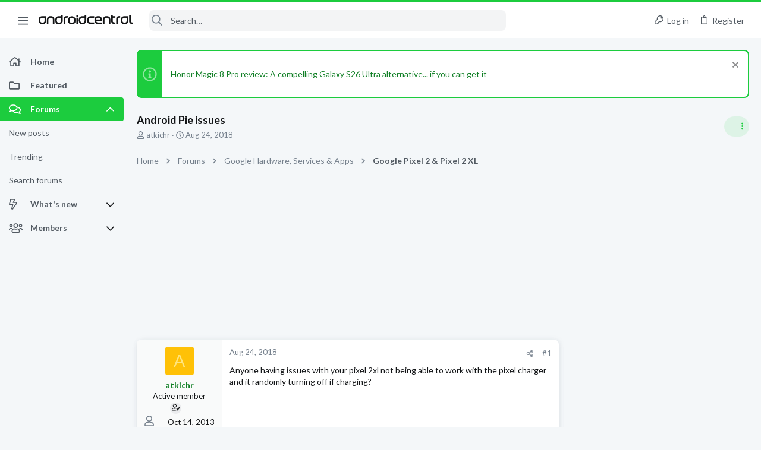

--- FILE ---
content_type: text/css; charset=utf-8
request_url: https://forums.androidcentral.com/css.php?css=public%3Amessage.less&s=5&l=1&d=1756317533&k=e33d48ab1df121e8a6c844ec96217197e19c8ca5
body_size: 6766
content:
@charset "UTF-8";

/********* public:message.less ********/
.button-text #icon-passkey-key,.button-text #icon-passkey-head,.button-text #icon-passkey-body{fill:#1ccc3e !important}.button.button--provider--passkey .button-text{gap:4px}.message+.message,.message.message--bordered{border-top:1px solid #e0e0e0}.message.is-mod-selected,.block--messages .message.is-mod-selected{background:#e8faec}.message.is-mod-selected .message-cell--user,.block--messages .message.is-mod-selected .message-cell--user,.message.is-mod-selected .message-cell--main,.block--messages .message.is-mod-selected .message-cell--main,.message.is-mod-selected .message-cell--vote,.block--messages .message.is-mod-selected .message-cell--vote{background:#e8faec}.message.is-mod-selected .message-userArrow:after,.block--messages .message.is-mod-selected .message-userArrow:after{border-right-color:#e8faec}.message-inner{display:flex}.message-inner+.message-inner{border-top:1px solid #e0e0e0}.message-cell{display:block;vertical-align:top;padding:12px}.message--quickReply .message-cell>.formRow:last-child>dd{padding-bottom:0}.message-cell.message-cell--closer{padding:12px}.message-cell.message-cell--closer.message-cell--user{flex:0 0 144px}.message--simple .message-cell.message-cell--closer.message-cell--user{flex:0 0 94px}.message-cell.message-cell--closer.message-cell--action{flex:0 0 64px}.message-cell.message-cell--user,.message-cell.message-cell--action{position:relative;background:#f9fafa;border-right:1px solid #e0e0e0;min-width:0}.message-cell.message-cell--vote{position:relative;background:#f9fafa;border-left:1px solid #e0e0e0;border-right:0;padding-top:0;padding-bottom:0;padding:0}.message--solution .message-cell.message-cell--vote{background:#e8fee7}.message--solution .message-cell.message-cell--vote .contentVote{color:#08910c}.message-cell.message-cell--vote .solutionIcon{margin-top:12px}.message-cell.message-cell--user{flex:0 0 144px}.message--simple .message-cell.message-cell--user{flex:0 0 94px}.message-cell.message-cell--action{flex:0 0 64px}.message-cell.message-cell--main{flex:1 1 auto;width:100%;min-width:0}.message-cell.message-cell--main.is-editing{padding:0}.message-cell.message-cell--main .block{margin:0}.message-cell.message-cell--main .block-container{margin:0;border:none}.message-cell.message-cell--alert{font-size:1.3rem;flex:1 1 auto;width:100%;min-width:0;color:#535b63;background:#bef6c9}.message-cell.message-cell--alert a{color:#1ccc3e}.message-cell.message-cell--extra{flex:0 0 180 + 2 * (12px);border-left:1px solid #e0e0e0;background:#f9fafa}.message-cell.message-cell--extra .formRow-explain{margin:12px 0 0;font-size:1.3rem;color:#76818d;font-size:80%}.message-cell.message-cell--extra .formRow-explain a{color:inherit;text-decoration:underline}.message-cell.message-cell--header,.message-cell.message-cell--solutionHeader{flex:1 1 auto;width:100%;min-width:0;padding:15px 15px;margin:0}.message-cell.message-cell--header{font-weight:400;text-decoration:none;font-size:1.5rem;color:#141618;background:transparent;border-bottom:1px solid #e0e0e0;border-bottom:none}.message-cell.message-cell--header a{color:inherit;text-decoration:none}.message-cell.message-cell--header a:hover{text-decoration:underline}.message-cell.message-cell--solutionHeader{color:#08910c;font-size:1.5rem;background:#e8fee7;border-left:2px solid #3df543}.message-main{height:100%;display:flex;flex-direction:column;width:100%;min-width:0}.has-browser-safari .uix_message--condensed .message-main{height:auto}.message-content{flex:1 1 auto;min-height:1px;max-width:100%}.message-footer{margin-top:auto}.message-expandWrapper{position:relative;overflow:hidden;-webkit-transition: -xf-height height ease;transition: -xf-height height ease}.message-expandWrapper .message-expandContent{max-height:250px;overflow:hidden}.message-expandWrapper .message-expandContent--small{max-height:160px}.message-expandWrapper.is-expandable .message-expandLink{display:block}.message-expandWrapper.is-expanded .message-expandContent{max-height:none}.message-expandWrapper.is-expanded .message-expandLink{display:none}.message-column{display:flex;flex-direction:column;align-items:center}.message-expandLink{display:none;position:absolute;top:60%;bottom:0;left:0;right:0;cursor:pointer;z-index:100;background:transparent;background:linear-gradient(to bottom, rgba(255,255,255,0) 0%, #fff 70%)}.message-expandLink:empty{cursor:auto;background:transparent;background:linear-gradient(to bottom, rgba(255,255,255,0) 0%, #fff 100%)}.message-expandLink a{position:absolute;bottom:12px;left:0;right:0;text-align:center;font-size:1.3rem;color:#1ccc3e;text-decoration:none}.message-microdata{display:none}form.message--simple .message-cell--main{flex-direction:column;padding:15px}.message--quickReply .message-cell--main{flex-direction:column;padding:12px}@media (max-width:650px){.message:not(.message--forceColumns) .message-inner{display:block}.message:not(.message--forceColumns) .message-cell{display:block}.message:not(.message--forceColumns) .message-cell:before,.message:not(.message--forceColumns) .message-cell:after{content:" ";display:table}.message:not(.message--forceColumns) .message-cell:after{clear:both}.message:not(.message--forceColumns) .message-cell.message-cell--user{width:auto;border-right:none;border-bottom:1px solid #e0e0e0}.message:not(.message--forceColumns) .message-cell.message-cell--vote{width:auto;border-left:none;border-top:1px solid #e0e0e0}.message:not(.message--forceColumns) .message-cell.message-cell--vote .solutionIcon{margin-top:0}.message:not(.message--forceColumns) .message-cell.message-cell--extra{width:auto;border-left:none;border-top:1px solid #e0e0e0}.message:not(.message--forceColumns) .message-column{flex-direction:row;justify-content:space-evenly}.message--simple:not(.message--forceColumns) .message-cell.message-cell--user,.message--quickReply:not(.message--forceColumns) .message-cell.message-cell--user{display:none}}.message-userArrow{position:absolute;top:24px;right:-1px;border:12px solid transparent;border-left-width:0;border-right-color:#e0e0e0;display:none}.message-userArrow:after{position:absolute;top:-11px;right:-12px;content:"";border:11px solid transparent;border-left-width:0;border-right-color:#fff}.message-avatar{text-align:center}.message-avatar .avatar{vertical-align:bottom;max-width:120px;max-height:120px}.message-avatar-wrapper{position:relative;display:inline-block;vertical-align:bottom;margin-bottom:.5em}.message-avatar-wrapper .message-avatar-online{position:absolute;left:50%;margin-left:-.615em;bottom:-.5em;border-radius:50%;background:#fff;line-height:0;border:#fff solid 2px}.message-avatar-wrapper .message-avatar-online:before{content:"";height:1em;vertical-align:-0.125em;background-color:currentColor;width:.969em;mask:url('/styles/fa/regular/user-circle.svg?v=5.15.3') no-repeat center;-webkit-mask:url('/styles/fa/regular/user-circle.svg?v=5.15.3') no-repeat center;line-height:1;font-weight:bold;color:#7fb900;border-radius:50%;display:inline-block;mask-size:98%}.message-name{font-weight:700;font-size:inherit;text-align:center;margin:0}.message-userTitle{font-size:1.3rem;font-weight:normal;text-align:center;margin:0}.message-userBanner.userBanner{margin-top:3px}@media (min-width:650px){.message-userBanner.userBanner{display:block}}.message-userExtras{font-size:1.3rem}.message-userExtras dl.pairs dt:after{content:''}.message-userExtras .pairs{display:flex;align-items:center;margin-top:3px}.message-userExtras .pairs i{font-size:18px}.message-userExtras .pairs dd{min-width:0;max-width:100%;white-space:nowrap;overflow:hidden;text-overflow:ellipsis;text-align:left}.message--deleted .message-userDetails{display:none}.message--deleted .message-avatar .avatar{width:48px;height:48px;font-size:29px}@media (min-width:650px){.message-userDetails{text-align:center}}@media (max-width:650px){.uix_messagePostBitWrapper{display:flex;flex-grow:1;flex-direction:column;min-width:0;max-width:100%}.message:not(.message--forceColumns) .message-userArrow{top:auto;right:auto;bottom:-1px;left:24px;border:none;border:12px solid transparent;border-top-width:0;border-bottom-color:#e0e0e0}.message:not(.message--forceColumns) .message-userArrow:after{top:auto;right:auto;left:-11px;bottom:-12px;border:none;border:11px solid transparent;border-top-width:0;border-bottom-color:#fff}.message:not(.message--forceColumns).is-mod-selected .message-userArrow:after{border-color:transparent;border-bottom-color:#e8faec}.message:not(.message--forceColumns) .message-user{display:flex}.message:not(.message--forceColumns) .message-avatar{margin-bottom:0}.message:not(.message--forceColumns) .message-avatar .avatar{width:48px;height:48px;font-size:29px}.message:not(.message--forceColumns) .message-avatar .avatar+.message-avatar-online{left:auto;right:0}.message:not(.message--forceColumns) .message-userDetails{flex:1;min-width:0;padding-left:12px;width:100%}.message:not(.message--forceColumns) .message-userExtras{display:flex;flex-wrap:wrap;align-items:center;padding-left:12px;padding-top:4px}.message:not(.message--forceColumns) .message-userExtras .pairs{margin-right:12px;line-height:1.3}.message:not(.message--forceColumns) .message-name{text-align:left}.message:not(.message--forceColumns) .message-userTitle,.message:not(.message--forceColumns) .message-userBanner.userBanner{display:inline-block;text-align:left;margin:0}.message:not(.message--forceColumns) .message--deleted .message-userDetails{display:block}}.message-content{position:relative}.message-content .js-selectToQuoteEnd{height:0;font-size:0;overflow:hidden}.message--multiQuoteList .message-content{min-height:80px;max-height:120px;overflow:hidden}.message--multiQuoteList .message-content .message-body{pointer-events:none}.message-attribution{color:#76818d;font-size:1.3rem;border-bottom:1px solid #e0e0e0;padding-bottom:3px;border-width:0;border-style:solid;padding-bottom:12px;display:flex;align-items:center;justify-content:space-between}.message-attribution.message-attribution--plain{border-bottom:none;font-size:inherit}.message-attribution.message-attribution--split{display:flex;align-items:flex-end;flex-wrap:wrap;grid-gap:12px}.message-attribution.message-attribution--split .message-attribution-opposite{margin-left:auto}.message-attribution-main{float:left;margin-right:12px}.message-attribution-opposite{float:right}.message-attribution-opposite.message-attribution-opposite--list{display:flex;line-height:1;list-style:none;margin:0;padding:0}.message-attribution-opposite.message-attribution-opposite--list>li{margin-left:14px}.message-attribution-opposite.message-attribution-opposite--list>li:first-child{margin-left:0}.message-attribution-opposite a{color:inherit}.message-attribution-opposite a:hover{text-decoration:none;color:#0a4a16}.message-attribution-gadget{display:inline-block;margin:-3px -7px;padding:3px 7px}.message-attribution-source{font-size:1.3rem;margin-bottom:4px}.message-attribution-user{font-weight:700}.message-attribution-user .avatar{display:none}.message-attribution-user .attribution{display:inline;font-size:inherit;font-weight:inherit;margin:0}.message-newIndicator,a.message-newIndicator{font-size:90%;color:#000;background:#1ccc3e;border-radius:4px;padding-top:1px;padding-right:4px;padding-bottom:1px;padding-left:4px;white-space:nowrap}a.message-newIndicator:hover{color:#000}.message-minorHighlight{font-size:1.3rem;color:#141618;padding-left:12px;padding-right:12px}.message-fields{margin:12px 0;padding:12px;padding-top:0;margin:0}.message--simple .message-fields{margin-top:12px;margin-bottom:12px}.message-fields:last-child{margin-bottom:0}.message-fields dt,.message-fields dd{vertical-align:top}.message-fields .pairs dd{display:inline-block}.message-body{margin:12px 0;font-family:Lato,-apple-system,BlinkMacSystemFont,'Segoe UI','Oxygen','Ubuntu','Cantarell','Fira Sans','Droid Sans','Helvetica Neue',sans-serif;padding-bottom:12px;margin:0}.message-body:before,.message-body:after{content:" ";display:table}.message-body:after{clear:both}.message--simple .message-body{margin-bottom:12px}.message-body:last-child{margin-bottom:0}.message-body .message-title{font-size:1.5rem;font-weight:400;margin:0 0 12px 0;padding:0}.message-attachments{margin:.5em 0;background:#f3f4f5;padding:12px;margin-top:0;margin-bottom:12px}.message-attachments-list{list-style:none;margin:0;padding:0}.message-lastEdit{margin-top:.5em;color:#76818d;font-size:1.2rem;text-align:right;padding:0 12px 12px}.message-signature{margin-top:12px;font-size:1.3rem;color:#76818d;border-top:1px solid #e0e0e0;padding-top:12px;padding-bottom:12px;margin-top:0}.message-actionBar .actionBar-set{font-size:1.3rem}.message .likesBar{margin-top:12px;padding:12px;background:none;border-width:0;border-style:solid;padding:0;padding-bottom:12px;margin:0}.message .reactionsBar{margin-top:12px;padding:12px;background:none;border-width:0;border-style:solid;padding:0;padding-bottom:12px;margin:0}.message-historyTarget{margin-top:12px}.message-gradient{position:absolute;bottom:0;left:0;right:0;height:60px;background:#fff;background:linear-gradient(to bottom, rgba(255,255,255,0) 0%, #fff 90%)}.message-responses{margin-top:12px;font-size:1.3rem}.message-responses .editorPlaceholder .input{font-size:inherit}.message-responseRow{margin-top:-1px;background:#f9fafa;border:1px solid #e0e0e0;padding:12px}.message-responseRow.message-responseRow--likes,.message-responseRow.message-responseRow--reactions{display:none;opacity:0;-webkit-transition: all .2s ease, -xf-opacity .2s ease;transition: all .2s ease, -xf-opacity .2s ease;overflow-y:hidden;height:0;-webkit-transition-property:all,-xf-height;transition-property:all,-xf-height;align-items:center}.message-responseRow.message-responseRow--likes.is-active,.message-responseRow.message-responseRow--reactions.is-active{display:flex;opacity:1}.message-responseRow.message-responseRow--likes.is-transitioning,.message-responseRow.message-responseRow--reactions.is-transitioning{display:flex}.message-responseRow.message-responseRow--likes.is-active,.message-responseRow.message-responseRow--reactions.is-active{height:auto;overflow-y:visible}.message-responseRow.message-responseRow--likes.is-transitioning,.message-responseRow.message-responseRow--reactions.is-transitioning{overflow-y:hidden}@media (max-width:650px){.message:not(.message--forceColumns) .message-attribution-user .avatar{display:inline-flex;width:1.96rem;height:1.96rem;font-size:1rem}.message:not(.message--forceColumns) .message-content{min-height:1px}}@media (max-width:480px){.message-signature{display:none}}.message-menuGroup{display:inline-block}.message-menuTrigger{display:inline-block}.message-menuTrigger:after{display:inline-block;content:"";height:1em;vertical-align:-0.125em;background-color:currentColor;width:1.2em;mask:url('/styles/fa/solid/caret-down.svg?v=5.15.3') no-repeat center;-webkit-mask:url('/styles/fa/solid/caret-down.svg?v=5.15.3') no-repeat center;text-align:right}.message-menuTrigger:hover:after{color:black}.message-menu-section--editDelete .menu-linkRow{font-weight:700;font-size:1.4rem}.message-menu-link--delete i:after{display:inline-block;content:"";height:1em;vertical-align:-0.125em;background-color:currentColor;width:1.28571429em;mask:url('/styles/fa/regular/trash-alt.svg?v=5.15.3') no-repeat center;-webkit-mask:url('/styles/fa/regular/trash-alt.svg?v=5.15.3') no-repeat center}.message-menu-link--edit i:after{display:inline-block;content:"";height:1em;vertical-align:-0.125em;background-color:currentColor;width:1.28571429em;mask:url('/styles/fa/regular/edit.svg?v=5.15.3') no-repeat center;-webkit-mask:url('/styles/fa/regular/edit.svg?v=5.15.3') no-repeat center}.message-menu-link--report i:after{display:inline-block;content:"";height:1em;vertical-align:-0.125em;background-color:currentColor;width:1.28571429em;mask:url('/styles/fa/regular/frown.svg?v=5.15.3') no-repeat center;-webkit-mask:url('/styles/fa/regular/frown.svg?v=5.15.3') no-repeat center}.message-menu-link--warn i:after{display:inline-block;content:"";height:1em;vertical-align:-0.125em;background-color:currentColor;width:1.28571429em;mask:url('/styles/fa/regular/exclamation-triangle.svg?v=5.15.3') no-repeat center;-webkit-mask:url('/styles/fa/regular/exclamation-triangle.svg?v=5.15.3') no-repeat center}.message-menu-link--spam i:after{display:inline-block;content:"";height:1em;vertical-align:-0.125em;background-color:currentColor;width:1.28571429em;mask:url('/styles/fa/regular/ban.svg?v=5.15.3') no-repeat center;-webkit-mask:url('/styles/fa/regular/ban.svg?v=5.15.3') no-repeat center}.message-menu-link--ip i:after{display:inline-block;content:"";height:1em;vertical-align:-0.125em;background-color:currentColor;width:1.28571429em;mask:url('/styles/fa/regular/sitemap.svg?v=5.15.3') no-repeat center;-webkit-mask:url('/styles/fa/regular/sitemap.svg?v=5.15.3') no-repeat center}.message-menu-link--history i:after{display:inline-block;content:"";height:1em;vertical-align:-0.125em;background-color:currentColor;width:1.28571429em;mask:url('/styles/fa/regular/history.svg?v=5.15.3') no-repeat center;-webkit-mask:url('/styles/fa/regular/history.svg?v=5.15.3') no-repeat center}.message-menu-link--follow i:after{display:inline-block;content:"";height:1em;vertical-align:-0.125em;background-color:currentColor;width:1.28571429em;mask:url('/styles/fa/regular/user-plus.svg?v=5.15.3') no-repeat center;-webkit-mask:url('/styles/fa/regular/user-plus.svg?v=5.15.3') no-repeat center}.message-menu-link--ignore i:after{display:inline-block;content:"";height:1em;vertical-align:-0.125em;background-color:currentColor;width:1.28571429em;mask:url('/styles/fa/regular/user-times.svg?v=5.15.3') no-repeat center;-webkit-mask:url('/styles/fa/regular/user-times.svg?v=5.15.3') no-repeat center}.message-menu-link--share i:after{display:inline-block;content:"";height:1em;vertical-align:-0.125em;background-color:currentColor;width:1.28571429em;mask:url('/styles/fa/regular/share-alt.svg?v=5.15.3') no-repeat center;-webkit-mask:url('/styles/fa/regular/share-alt.svg?v=5.15.3') no-repeat center}.message-articleUserInfo{background:#f9fafa;border-top:1px solid #e0e0e0}.message-articleUserInfo:last-child{border-bottom-left-radius:7px;border-bottom-right-radius:7px}.message-articleUserInfo .contentRow-figure{width:120px;text-align:center}.message-articleUserInfo .contentRow-main{padding-left:24px;text-align:left}@media (max-width:650px){.message-articleUserInfo .contentRow-figure{width:auto}.message-articleUserInfo .contentRow-main{padding-left:15px}}.message-articleWrittenBy{color:#76818d;font-size:1.3rem}.message-articleUserName{font-weight:700;font-size:1.7rem;margin:0;display:inline}.message-articleUserBlurb,.message-articleUserBlurb div{font-size:1.3rem;display:inline}.message-articleUserAbout{font-size:1.3rem;margin:.5em 0}.message-articleUserBanners .userBanner{margin-bottom:3px}.message-articleUserStats{font-size:1.3rem;color:#76818d}@media (max-width:480px){.message-articleUserStats{display:none}}.comment-inner{display:table;table-layout:fixed;width:100%}.comment-avatar{display:table-cell;width:24px;vertical-align:top}.comment-avatar .avatar,.comment-avatar img{vertical-align:bottom}.comment-main{display:table-cell;padding-left:12px;vertical-align:top}.comment-contentWrapper{margin-bottom:12px}.message-responses .comment-actionBar.actionBar{padding:0}.message-responses .comment-actionBar .actionBar-set.actionBar-set--internal{padding:0}.comment-user{font-weight:700}.comment-body{display:inline}.comment-note{color:#76818d;font-size:1.2rem}.comment-input{display:block;height:2.34em;margin-bottom:12px}.comment-actionBar .actionBar-set{color:#76818d}.comment-likes,.comment-reactions{display:none;opacity:0;-webkit-transition: all .2s ease, -xf-opacity .2s ease;transition: all .2s ease, -xf-opacity .2s ease;overflow-y:hidden;height:0;-webkit-transition-property:all,-xf-height;transition-property:all,-xf-height;margin-top:12px;font-size:1.3rem;align-items:center}.comment-likes.is-active,.comment-reactions.is-active{display:flex;opacity:1}.comment-likes.is-transitioning,.comment-reactions.is-transitioning{display:flex}.comment-likes.is-active,.comment-reactions.is-active{height:auto;overflow-y:visible}.comment-likes.is-transitioning,.comment-reactions.is-transitioning{overflow-y:hidden}.actionBar{padding:12px;margin:-12px;margin-top:0}.actionBar:before,.actionBar:after{content:" ";display:table}.actionBar:after{clear:both}.actionBar-set.actionBar-set--internal{float:left;margin-left:-3px}.actionBar-set.actionBar-set--internal>.actionBar-action:first-child{margin-left:0}.actionBar-set.actionBar-set--external{float:right;margin-right:-3px}.actionBar-set.actionBar-set--external>.actionBar-action:last-child{margin-right:0}.formSubmitRow.formSubmitRow--messageQr .formSubmitRow-controls{text-align:center;padding-left:0;padding-right:0;margin-left:12px;margin-right:12px}@media (max-width:540px){.formSubmitRow.formSubmitRow--messageQr .formSubmitRow-controls{text-align:right}}.menu .formSubmitRow.formSubmitRow--messageQr .formSubmitRow-controls{text-align:right}.comment-content .messageNotice,.messageNotice{margin:12px 0;padding:12px 12px;color:#535b63;background:#bef6c9;font-size:1.3rem;border-left:2px solid #1ccc3e;background:#f3f4f5;margin-top:0}.comment-content .messageNotice.messageNotice--deleted,.messageNotice.messageNotice--deleted{border-left:2px solid #f53d43;border-left-width:1px;background:#fee7e8;color:#91080c}.comment-content .messageNotice.messageNotice--deleted a,.messageNotice.messageNotice--deleted a{color:inherit !important;text-decoration:underline !important}.comment-content .messageNotice.messageNotice--deleted:before,.messageNotice.messageNotice--deleted:before,.comment-content .messageNotice.messageNotice--deleted a,.messageNotice.messageNotice--deleted a{color:inherit}.comment-content .messageNotice.messageNotice--nested,.messageNotice.messageNotice--nested{border-left-width:1px}.comment-content .messageNotice:not(.messageNotice--highlighted) a,.messageNotice:not(.messageNotice--highlighted) a,.comment-content .messageNotice:not(.messageNotice--highlighted) a:hover,.messageNotice:not(.messageNotice--highlighted) a:hover{color:#1ccc3e}.comment-content .messageNotice:before,.messageNotice:before{display:inline-block;padding-right:.2em;font-size:125%;color:#1ccc3e;vertical-align:middle;font-size:15px !important}.comment-content .messageNotice.messageNotice--highlighted,.messageNotice.messageNotice--highlighted{color:#141618;background:#f3f4f5;border-left-color:#1ccc3e}.comment-content .messageNotice.messageNotice--highlighted:before,.messageNotice.messageNotice--highlighted:before{color:#141618}.comment-content .messageNotice.messageNotice--deleted:before,.messageNotice.messageNotice--deleted:before{display:inline-block;content:"";height:1em;vertical-align:-0.125em;background-color:currentColor;width:1.28571429em;mask:url('/styles/fa/regular/trash-alt.svg?v=5.15.3') no-repeat center;-webkit-mask:url('/styles/fa/regular/trash-alt.svg?v=5.15.3') no-repeat center}.comment-content .messageNotice.messageNotice--moderated:before,.messageNotice.messageNotice--moderated:before{display:inline-block;content:"";height:1em;vertical-align:-0.125em;background-color:currentColor;width:1.28571429em;mask:url('/styles/fa/regular/shield.svg?v=5.15.3') no-repeat center;-webkit-mask:url('/styles/fa/regular/shield.svg?v=5.15.3') no-repeat center}.comment-content .messageNotice.messageNotice--warning:before,.messageNotice.messageNotice--warning:before{display:inline-block;content:"";height:1em;vertical-align:-0.125em;background-color:currentColor;width:1.28571429em;mask:url('/styles/fa/regular/exclamation-triangle.svg?v=5.15.3') no-repeat center;-webkit-mask:url('/styles/fa/regular/exclamation-triangle.svg?v=5.15.3') no-repeat center}.comment-content .messageNotice.messageNotice--ignored:before,.messageNotice.messageNotice--ignored:before{display:inline-block;content:"";height:1em;vertical-align:-0.125em;background-color:currentColor;width:1.28571429em;mask:url('/styles/fa/regular/microphone-slash.svg?v=5.15.3') no-repeat center;-webkit-mask:url('/styles/fa/regular/microphone-slash.svg?v=5.15.3') no-repeat center}@media (min-width:900px){.block:not(.block--messages) .block-container:not(.block-container--noStripRadius)>.block-body:first-child>.message:first-child .message-inner:first-of-type .message-cell:first-child,.block:not(.block--messages) .block-topRadiusContent.message .message-inner:first-of-type .message-cell:first-child,.block:not(.block--messages) .block-topRadiusContent>.message:first-child .message-inner:first-of-type .message-cell:first-child{border-top-left-radius:7px}.block:not(.block--messages) .block-container:not(.block-container--noStripRadius)>.block-body:first-child>.message:first-child .message-inner:first-of-type .message-cell:last-child,.block:not(.block--messages) .block-topRadiusContent.message .message-inner:first-of-type .message-cell:last-child,.block:not(.block--messages) .block-topRadiusContent>.message:first-child .message-inner:first-of-type .message-cell:last-child{border-top-right-radius:7px}.block:not(.block--messages) .block-container:not(.block-container--noStripRadius)>.block-body:last-child>.message:last-child .message-inner:last-of-type .message-cell:first-child,.block:not(.block--messages) .block-bottomRadiusContent.message .message-inner:last-of-type .message-cell:first-child,.block:not(.block--messages) .block-bottomRadiusContent>.message:last-child .message-inner:last-of-type .message-cell:first-child{border-bottom-left-radius:7px}.block:not(.block--messages) .block-container:not(.block-container--noStripRadius)>.block-body:last-child>.message:last-child .message-inner:last-of-type .message-cell:last-child,.block:not(.block--messages) .block-bottomRadiusContent.message .message-inner:last-of-type .message-cell:last-child,.block:not(.block--messages) .block-bottomRadiusContent>.message:last-child .message-inner:last-of-type .message-cell:last-child{border-bottom-right-radius:7px}}.block--messages .block-container,.js-quickReply .block-container{background:none;border:none;box-shadow:none;border-radius:0;overflow:visible;padding:0}.block--messages.block .message,.js-quickReply.block .message,.block--messages .block-row,.js-quickReply .block-row{color:#141618;background:#fff;border-width:0;border-style:solid;border-top-color:#e0e0e0;border-right-color:#e0e0e0;border-bottom-color:#e0e0e0;border-left-color:#e0e0e0;border-radius:8px;box-shadow:0 4px 8px 0 rgba(107,119,128,0.12),2px 0 8px rgba(107,119,128,0.08);border:none}.block--messages.block .message+.message,.js-quickReply.block .message+.message,.block--messages .block-row+.message,.js-quickReply .block-row+.message,.block--messages.block .message+.block-row,.js-quickReply.block .message+.block-row,.block--messages .block-row+.block-row,.js-quickReply .block-row+.block-row{margin-top:15px}.block--messages .block-filterBar,.js-quickReply .block-filterBar{border-width:0;border-style:solid;border-top-color:#e0e0e0;border-right-color:#e0e0e0;border-bottom-color:#e0e0e0;border-left-color:#e0e0e0;border-radius:8px;margin-bottom:15px}.block--messages .message-spacer+.message,.js-quickReply .message-spacer+.message,.block--messages .message-spacer+.block-row,.js-quickReply .message-spacer+.block-row{margin-top:15px}.block--messages .message-inner .message-cell,.js-quickReply .message-inner .message-cell{border-radius:0}.block--messages .message-inner:first-of-type .message-cell:first-child,.js-quickReply .message-inner:first-of-type .message-cell:first-child{border-top-left-radius:7px}.block--messages .message-inner:first-of-type .message-cell:last-child,.js-quickReply .message-inner:first-of-type .message-cell:last-child{border-top-right-radius:7px}.block--messages .message-inner:last-of-type .message-cell:first-child,.js-quickReply .message-inner:last-of-type .message-cell:first-child{border-bottom-left-radius:7px}.block--messages .message-inner:last-of-type .message-cell:last-child,.js-quickReply .message-inner:last-of-type .message-cell:last-child{border-bottom-right-radius:7px}@media (max-width:650px){.block--messages .message-inner .message-cell,.js-quickReply .message-inner .message-cell{border-radius:0}.block--messages .message-inner:first-of-type .message-cell:first-child,.js-quickReply .message-inner:first-of-type .message-cell:first-child{border-top-left-radius:7px;border-top-right-radius:7px}.block--messages .message-inner:last-of-type .message-cell:last-child,.js-quickReply .message-inner:last-of-type .message-cell:last-child{border-bottom-left-radius:7px;border-bottom-right-radius:7px}.block--messages .message--simple .message-cell--user+.message-cell,.js-quickReply .message--simple .message-cell--user+.message-cell{border-radius:0;border-top-left-radius:7px;border-top-right-radius:7px}}@media (max-width:900px){.block--messages .message,.js-quickReply .message,.block--messages.block .message,.js-quickReply.block .message,.block--messages .block-row,.js-quickReply .block-row,.block--messages .block-filterBar,.js-quickReply .block-filterBar{border-left:none;border-right:none;border-radius:0}.block--messages .message .message-inner .message-cell,.js-quickReply .message .message-inner .message-cell{border-radius:0}.block--messages .message .message-inner .message-cell:first-child,.js-quickReply .message .message-inner .message-cell:first-child,.block--messages .message .message-inner .message-cell:last-child,.js-quickReply .message .message-inner .message-cell:last-child{border-radius:0}.block--messages .message--simple .message-cell--user+.message-cell,.js-quickReply .message--simple .message-cell--user+.message-cell{border-radius:0}}.message--article.is-moderated{background:#f3f4f5}.message--article.is-deleted{opacity:.65}.message--articlePreview{display:flex;flex-direction:column;min-width:0;margin-bottom:15px;overflow:hidden}.message--articlePreview:last-child{margin-bottom:0}.message--articlePreview .articlePreview-main{display:flex;flex-direction:column;flex:1 1 auto}.message--articlePreview .articlePreview-image{flex:0 0 auto;width:100%;max-width:750px;background:center / cover #f9fafa no-repeat;text-decoration:none}.message--articlePreview .articlePreview-image>img{display:block;width:100%;aspect-ratio:4 / 3;object-fit:cover}.message--articlePreview .articlePreview-image+.articlePreview-text .bbImageWrapper,.message--articlePreview .articlePreview-image+.articlePreview-text .bbImage{display:none}.message--articlePreview .articlePreview-text{flex:1 1 auto;display:flex;min-width:0;flex-direction:column;padding:12px}.message--articlePreview .articlePreview-text .bbWrapper{position:relative;max-height:11.2em;overflow:hidden}.message--articlePreview .articlePreview-text .bbWrapper:after{content:'';position:absolute;bottom:0;right:0;text-align:right;width:75%;height:1.4em;background:linear-gradient(to right, rgba(255,255,255,0), #fff)}.message--articlePreview .articlePreview-title{margin:0;font-size:1.5rem}.message--articlePreview .articlePreview-content{flex:1 1 auto}.message--articlePreview .articlePreview-links{text-align:right;padding-top:15px}.message--articlePreview .articlePreview-statuses{float:left;display:flex;list-style:none;margin:0;padding:0}.message--articlePreview .articlePreview-statuses>li{margin-right:8px}.message--articlePreview .articlePreview-statuses .message-newIndicator{font-size:1.3rem}.message--articlePreview .articlePreview-footer{padding:0 15px}.message--articlePreview .articlePreview-meta{display:flex;align-items:center;border-top:solid 1px #e0e0e0;padding:15px 0;color:#76818d;font-size:1.3rem}.message--articlePreview .articlePreview-meta>li{margin-right:15px}.message--articlePreview .articlePreview-meta>li:last-child{margin-right:0}.message--articlePreview .articlePreview-replies{white-space:nowrap}.message--articlePreview .articlePreview-by,.message--articlePreview .articlePreview-repliesLabel{display:none}.block--articles.block--messages.block--expanded .article-title{margin:0 0 5px;font-size:2rem;font-weight:400}.block--articles.block--messages.block--expanded .message-snippet-link{margin-top:.5em;text-align:center}.block--articles.block--messages.block--expanded .message+.message{margin-top:24px}@supports (display: grid){@media (min-width:650px){.block--previews .block-body{display:grid;gap:15px;grid-template-rows:auto;grid-template-columns:repeat(2, 1fr);grid-template-areas:"a a"}.block--previews .block-body>.message:first-of-type:last-of-type{grid-area:a}.block--previews .block-body>.message--articlePreview{margin-bottom:0}.block--previews .block-body>.message--articlePreview:nth-of-type(-n+5) .articlePreview-title{font-size:1.7rem}.block--previews .block-body>.message--articlePreview:nth-of-type(-n+5) .articlePreview-image{max-width:none}.block--previews .block-body>.message--articlePreview:nth-of-type(-n+5) .articlePreview-image>img{aspect-ratio:5 / 3}.block--previews .block-body>.message--articlePreview:nth-of-type(-n+5) .articlePreview-meta .articlePreview-by{display:block}.block--previews .block-body>.message--articlePreview:first-of-type{grid-area:a}.block--previews .block-body>.message--articlePreview:first-of-type .articlePreview-title{font-size:2rem}.block--previews .block-body>.message--articlePreview:first-of-type .articlePreview-meta{border-top:none}.block--previews .block-body>.message--articlePreview:first-of-type .articlePreview-main{flex-direction:row-reverse}.block--previews .block-body>.message--articlePreview:first-of-type .articlePreview-image{width:50%;height:100%}.block--previews .block-body>.message--articlePreview:first-of-type .articlePreview-image>img{height:100%}}@media (min-width:900px){.p-body-main:not(.p-body-main--withSidebar) .block--previews .block-body{grid-template-columns:repeat(4, 1fr);grid-template-areas:"a a a a" "b_1 b_1 b_2 b_2" "b_3 b_3 b_4 b_4"}.p-body-main:not(.p-body-main--withSidebar) .block--previews .block-body>.message:first-of-type:last-of-type{grid-area:a}.p-body-main:not(.p-body-main--withSidebar) .block--previews .block-body>.message--articlePreview:nth-of-type(1){grid-area:a}.p-body-main:not(.p-body-main--withSidebar) .block--previews .block-body>.message--articlePreview:nth-of-type(2){grid-area:b_1}.p-body-main:not(.p-body-main--withSidebar) .block--previews .block-body>.message--articlePreview:nth-of-type(3){grid-area:b_2}.p-body-main:not(.p-body-main--withSidebar) .block--previews .block-body>.message--articlePreview:nth-of-type(4){grid-area:b_3}.p-body-main:not(.p-body-main--withSidebar) .block--previews .block-body>.message--articlePreview:nth-of-type(5){grid-area:b_4}}@media (min-width:1200px){.p-body-main--withSidebar .block--previews .block-body{grid-template-columns:repeat(4, 1fr);grid-template-areas:"a a a a" "b_1 b_1 b_2 b_2" "b_3 b_3 b_4 b_4"}.p-body-main--withSidebar .block--previews .block-body>.message:first-of-type:last-of-type{grid-area:a}.p-body-main--withSidebar .block--previews .block-body>.message--articlePreview:nth-of-type(1){grid-area:a}.p-body-main--withSidebar .block--previews .block-body>.message--articlePreview:nth-of-type(2){grid-area:b_1}.p-body-main--withSidebar .block--previews .block-body>.message--articlePreview:nth-of-type(3){grid-area:b_2}.p-body-main--withSidebar .block--previews .block-body>.message--articlePreview:nth-of-type(4){grid-area:b_3}.p-body-main--withSidebar .block--previews .block-body>.message--articlePreview:nth-of-type(5){grid-area:b_4}}}